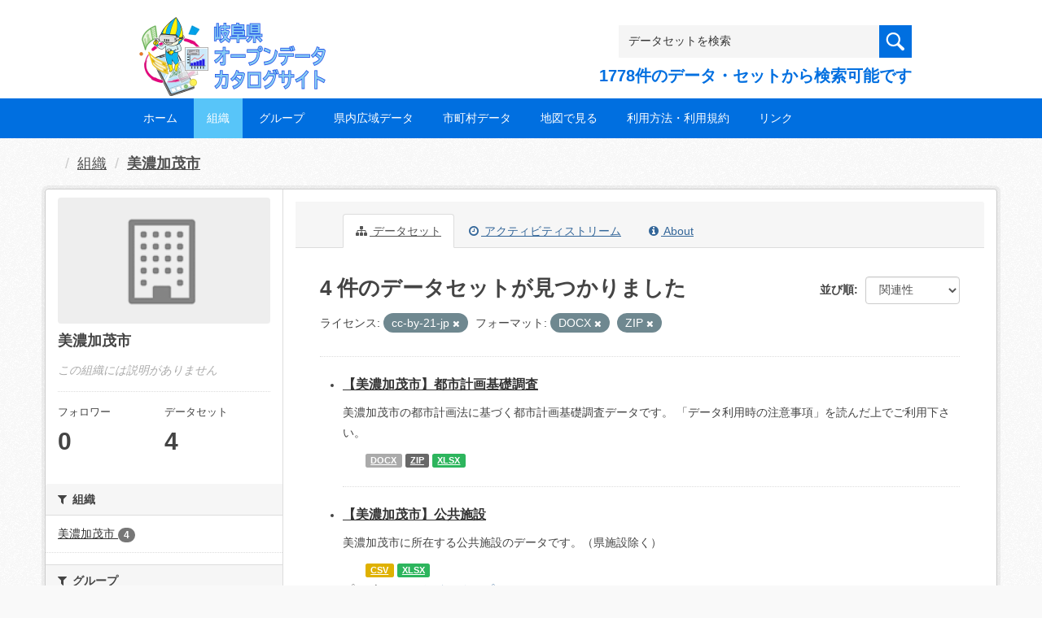

--- FILE ---
content_type: text/css
request_url: https://gifu-opendata.pref.gifu.lg.jp/ssi/css/opendata.css
body_size: 20950
content:
@charset "utf-8";

/* ========================================
	基本設定
======================================== */

/* 全体 */
html {
	font-size: 62.5%;
}
body {
	margin: 0px;
	padding: 0px;
	border: 0px;
	background: #f9f9f9;
	color: #444;
	font-family: arial, 'ヒラギノ角ゴ Pro W3', 'Hiragino Kaku Gothic Pro', メイリオ, Meiryo, Osaka, 'ＭＳ Ｐゴシック', 'MS PGothic', Sans-Serif;
	font-size: 1.4rem;
	line-height: 1.8;
	word-break: break-all;
	word-wrap: break-word;
	/* text-align: center; */
}
small {
	font-size: 1.2rem;
}

#container {
	margin: 0px;
	padding: 0px;
	text-align: left;
}

/* リンク */
a:link {
	/* color: #006fe0; */
	text-decoration: underline;
}
a:visited {
	/* color: #006fe0; */
	text-decoration: underline;
}
a:active {
	/* color: #006fe0; */
	text-decoration: underline;
}
a:hover, a:focus {
	color:#666;
	text-decoration: none;
}

a img {
	border: none;
	-webkit-transition: opacity 0.5s;
	-o-transition: opacity 0.5s;
	transition: opacity 0.5s;
}
a:hover img {
	opacity: 0.7;
}

input[type="text"],
textarea,
select {
	font-family: arial, 'ヒラギノ角ゴ Pro W3', 'Hiragino Kaku Gothic Pro', メイリオ, Meiryo, Osaka, 'ＭＳ Ｐゴシック', 'MS PGothic', Sans-Serif;
	font-size: 1.4rem;
}

input[type="button"],
input[type="submit"],
button {
	font-family: arial, 'ヒラギノ角ゴ Pro W3', 'Hiragino Kaku Gothic Pro', メイリオ, Meiryo, Osaka, 'ＭＳ Ｐゴシック', 'MS PGothic', Sans-Serif;
	font-size: 1.4rem;
	cursor: pointer;
}

.btn,
a.btn {
	display: inline-block;
	outline: none;
	background: #f3f3f3;
	border: 1px solid #d2d2d2;
	border-top-color: #dadada;
	border-bottom-color: #a9a9a9;
	background-image: -webkit-gradient(linear, left top, left bottom, from(#fff), to(#e1e1e1));
	background-image: -o-linear-gradient(top, #fff, #e1e1e1);
	background-image: linear-gradient(top, #fff, #e1e1e1);
	-webkit-box-shadow: 0px 1px 0px rgba(0, 0, 0, 0.15), inset 0px 1px 1px 0px rgba(255, 255, 255, 0.6);
	        box-shadow: 0px 1px 0px rgba(0, 0, 0, 0.15), inset 0px 1px 1px 0px rgba(255, 255, 255, 0.6);
	border-radius: 4px;
	color: #111;
	font-weight: normal;
	line-height: 1.2;
	text-decoration: none;
	text-align: center;
	padding: 6px 16px;
}

/* 隠す */
.hide {
	display: block;
	width: 0px;
	height: 0px;
	margin: 0px;
	padding: 0px;
	clip: rect(0,0,0,0);
	overflow: hidden;
}
hr.hide {
	border: none;
}

/* ========================================
	ヘッダ
======================================== */

/* スキップ */
a.skip {
	display: block;
	width: 100%;
	height: 0px;
	background: #fff;
	font-size: 1.2rem;
	line-height: 2em;
	text-align: center;
	overflow: hidden;
}
a.skip:focus {
	height: auto;
}

/* ヘッダ */
#header {
	background: #fff;
}

#header_box {
	width: 98%;
	max-width: 960px;
	min-height: 120px;
	margin: 0px auto;
	padding: 0px;
	position: relative;
}

#header_l {
	width: 250px;
	position: absolute;
	top: 10px;
	left: 0px;
	z-index: 10;
}
#header_r {
	margin-left: 250px;
	padding: 30px 0px 10px;
	text-align: right;
}

#logo {
	margin: 0px;
}
#logo a {
	display: block;
	line-height: 1;
}
#logo img {
	max-width: 100%;
	height: auto;
}

/* 検索 */
.header-search-database .search-box input[type="text"] {
	display: inline-block;
	vertical-align: middle;
	width: 340px;
	height: 4rem;
	border: none;
	background: #f5f5f5;
	padding: 5px;
	box-sizing: border-box;	-webkit-box-sizing: border-box;
	        box-sizing: border-box;
}
.header-search-database .search-box input[type="submit"] {
	display: inline-block;
	vertical-align: middle;
	height: 4rem;
	border: none;
	background: #006fe0;
	color: #fff;
	padding: 5px 10px;
	text-align: center;
	box-sizing: border-box;	-webkit-box-sizing: border-box;
	        box-sizing: border-box;
	-webkit-transition: background 0.5s;
	-o-transition: background 0.5s;
	transition: background 0.5s;
}
.header-search-database .search-box input[type="submit"]:hover,
.header-search-database .search-box input[type="submit"]:focus {
	background: #9be6fd;
	color: #444;
}

.header-search-database .search-txt {
	color: #006fe0;
	font-size: 2rem;
	font-weight: bold;
}

/* グローバルメニュー */
#gnav {
	background: #006fe0;
	color: #fff;
}

#gnav .gnav-list {
	width: 96%;
	max-width: 960px;
	margin: 0px auto;
	padding: 0px;
	list-style: none;
	display: table;
}
#gnav .gnav-list > li {
	display: table-cell;
	vertical-align: bottom;
	padding: 0px 2px;
	position: relative;
}
#gnav .gnav-list > li > a,
#gnav .gnav-list > li span.opne-submenu {
	display: block;
	background: #006fe0;
	color: #fff;
	font-size: 1.4rem;
	line-height: 2rem;
	text-decoration: none;
	text-align: center;
	padding: 15px 0px;
	min-width: 70px;
	-webkit-transition: background 0.5s;
	-o-transition: background 0.5s;
	transition: background 0.5s;
}
#gnav .gnav-list > li > a:hover,
#gnav .gnav-list > li > a:focus,
#gnav .gnav-list > li.current > a,
#gnav .gnav-list > li span.opne-submenu:hover,
#gnav .gnav-list > li span.opne-submenu:focus,
#gnav .gnav-list > li.current span.opne-submenu,
#gnav .gnav-list > li.open span.opne-submenu,
#gnav .gnav-list > li:hover span.opne-submenu {
	background: #9be6fd;
	color: #444;
}

#gnav .gnav-list > li ul.submenu {
	display: none;
	margin: 0px;
	padding: 0px;
	list-style: none;
	position: absolute;
	top: 100%;
	left: 2px;
	z-index: 10;
	min-width: 12rem;
}
#gnav .gnav-list > li.open ul.submenu {
	display: block;
}
#gnav .gnav-list > li ul.submenu li {
	display: block;
}
#gnav .gnav-list > li ul.submenu li a {
	display: block;
	background: #9be6fd;
	color: #444;
	text-decoration: none;
	padding: 10px 12px;
	-webkit-transition: background 0.5s;
	-o-transition: background 0.5s;
	transition: background 0.5s;
}
#gnav .gnav-list > li ul.submenu li a:hover,
#gnav .gnav-list > li ul.submenu li a:focus,
#gnav .gnav-list > li ul.submenu li.current a {
	background: #c1ecf9;
}

/* IE対応 */
_:-ms-fullscreen, :root #gnav .gnav-list > li ul.submenu li {
	list-style-image: url(data:0);
}

/* ========================================
	フッタ
======================================== */

/* フッタ */
#footer {
	border-bottom: 20px solid #fff;
	background: #006fe0;
	color: #fff;
}
#footer a {
	color: inherit;
}

#footer_box {
	width: 98%;
	max-width: 960px;
	margin: 0px auto;
	padding: 0px;
	display: table;
	table-layout: fixed;
}
#footer_box > div {
	display: table-cell;
	vertical-align: top;
}

.footer-list {
	margin: 0px;
	padding: 10px 10px 10px 0px;
	list-style: none;
}
.footer-list li {
	display: block;
	padding: 5px 0px;
}

#footer_r {
	padding: 10px 0px;
}

.powered-box {
	display: inline-block;
	vertical-align: top;
	margin: 5px 50px 5px 0px;
}
.powered-box .p-title {
	display: block;
	font-size: 1.5rem;
	font-weight: bold;
	text-transform: uppercase;
}
.powered-box .p-link {
	display: block;
}
.powered-box .p-link a {
	display: block;
	font-size: 3rem;
	line-height: 1.2;
	text-decoration: none;
	border: 1px solid;
	padding: 10px 20px;
	-webkit-transition: opacity 0.5s;
	-o-transition: opacity 0.5s;
	transition: opacity 0.5s;
}
.powered-box .p-link a:hover {
	opacity: 0.7;
}

/* ページトップ */
.btn-pagetop {
	width: 34px;
	height: 0px;
	overflow: hidden;
	position: fixed;
	bottom: 20px;
	right: 20px;
	z-index: 10;
	-webkit-transition: all 0.5s;
	-o-transition: all 0.5s;
	transition: all 0.5s;
	opacity: 0;
}
.btn-pagetop.fixed {
	height: 34px;
	opacity: 1;
}
.btn-pagetop a {
	display: block;
	line-height: 1;
}

/* ========================================
	パンくず
======================================== */

/* パンくず */
#pankuzu_wrap {
	width: 96%;
	max-width: 960px;
	margin: 15px auto -15px;
	line-height: 1.4;
}
.pankuzu span {
	display: inline-block;
	vertical-align: middle;
	font-size: 1.8rem;
}
.pankuzu span.pankuzu-current {
	font-weight: bold;
}
.pankuzu span:before {
	content: '/';
	font-weight: normal;
	margin: 0px 0.5em;
}
.pankuzu span a {
	color: #444;
}

/* ========================================
	コンテンツ
======================================== */

/* コンテンツ全体 */
#contents_wrap {
	display: -webkit-box;
	display: -ms-flexbox;
	display: flex;
	-ms-flex-wrap: wrap;
	    flex-wrap: wrap;
	-webkit-box-pack: justify;
	    -ms-flex-pack: justify;
	        justify-content: space-between;
	-webkit-box-align: stretch;
	    -ms-flex-align: stretch;
	        align-items: stretch;
	width: 96%;
	max-width: 954px;
	margin: 30px auto;
	padding: 0px;
	border: 1px solid #ccc;
	background: #fff;
	-webkit-box-shadow: 0px 0px 0px 3px rgba(0, 0, 0, 0.1);
	        box-shadow: 0px 0px 0px 3px rgba(0, 0, 0, 0.1);
	border-radius: 5px;
	-webkit-box-sizing: border-box;
	        box-sizing: border-box;
	overflow: hidden;
}

/* メイン */
#main {
	-webkit-box-ordinal-group: 12;
	    -ms-flex-order: 11;
	        order: 11;
	width: 100%;
	margin: 0px;
	padding: 0px;
}
#main_box {
	margin: 0px;
	padding: 30px;
}

/* サイド */
#sidebar1 {
	-webkit-box-ordinal-group: 11;
	    -ms-flex-order: 10;
	        order: 10;
	width: 220px;
	margin: 0px;
	padding: 30px 0px 30px 30px;
	-webkit-box-sizing: border-box;
	        box-sizing: border-box;
}
.side1 #main {
	width: calc(100% - 220px);
}

#sidebar2 {
	-webkit-box-ordinal-group: 13;
	    -ms-flex-order: 12;
	        order: 12;
	width: 220px;
	margin: 0px;
	padding: 30px 30px 30px 0px;
	-webkit-box-sizing: border-box;
	        box-sizing: border-box;
}
.side2 #main {
	width: calc(100% - 220px);
}

.side-box-wrap > div {
	margin-bottom: 10px;
}
.side-box-wrap > div:last-child {
	margin-bottom: 0px;
}

/* サイドメニュー */
.side-box h2 {
	margin: 0px;
	padding: 6px 10px;
	font-size: 1.6rem;
	font-weight: bold;
	line-height: 1.4;
	border-bottom: 1px solid #ccc;
}

.side-box ul {
	margin: 0px;
	padding: 0px;
	list-style: none;
}
.side-box ul li {
	display: block;
	border-bottom: 1px dotted #ccc;
}
.side-box ul li a {
	display: block;
	color: #444;
	text-decoration: none;
	padding: 7px 10px;
	-webkit-transition: all 0.2s ease-in;
	-o-transition: all 0.2s ease-in;
	transition: all 0.2s ease-in;
}
.side-box ul li a:hover,
.side-box ul li a:focus {
	background: #f5f5f5;
}

.side-box .side-list-more {
	padding: 10px;
}
.side-box .side-list-more a {
	color: #444;
	font-weight: bold;
}

.side-box p {
	margin: 10px;
	line-height: 1.6;
}
.side-box p.nodata {
	margin: 10px 10px 20px;
	color: #666;
}

.side-calendar table.table-calendar {
	width: 100%;
	border: none;
	border-collapse: collapse;
	table-layout: fixed;
}
.side-calendar table.table-calendar th,
.side-calendar table.table-calendar td {
	border: none;
	border-collapse: collapse;
	text-align: center;
}
.side-calendar table.table-calendar caption {
	margin: 10px 0px 5px;
	color: #666;
	font-weight: bold;
	text-align: left;
}

/* ========================================
	見出し・基本タグ
======================================== */

/* 見出し */
#main_title {
	margin: 0px 0px 20px;
}
#main_title h1 {
	margin: 0px;
	padding: 5px 10px;
	background: #006fe0;
	color: #fff;
	font-size: 1.8rem;
	font-weight: bold;
	line-height: 1.4;
}

#main_body h2 {
	margin: 20px 0px 15px;
	padding: 10px;
	background: #f5f5f5;
	font-size: 1.8rem;
	font-weight: bold;
	line-height: 1.4;
}
#main_body h3 {
	margin: 20px 0px 15px;
	padding: 8px 10px;
	border-top: 1px solid #006fe0;
	border-bottom: 1px solid #006fe0;
	font-size: 1.6rem;
	font-weight: bold;
	line-height: 1.4;
}
#main_body h4 {
	margin: 15px 0px 10px;
	padding: 7px 10px 7px 7px;
	border-left: 3px solid #006fe0;
	font-size: 1.5rem;
	font-weight: bold;
	line-height: 1.4;
}
#main_body h5 {
	margin: 15px 0px 10px;
	padding: 5px 10px;
	border-bottom: 1px solid #006fe0;
	font-size: 1.4rem;
	font-weight: bold;
	line-height: 1.4;
}
#main_body h6 {
	margin: 15px 0px 10px;
	padding: 3px 10px 3px 8px;
	border-left: 2px solid #ccc;
	font-size: 1.4rem;
	font-weight: bold;
	line-height: 1.4;
}

/* 基本タグ */
p {
	margin: 1em 0px;
	word-break: normal;
	word-wrap: break-word;
}
#main_body p {
	margin: 1em 10px;
}

.t-left {
	text-align: left;
}
.t-center {
	text-align: center;
}
.t-right {
	text-align: right;
}

/* テーブル */
#main_body table {
	border-color: #ccc;
	border-collapse: collapse;
	border-style: solid;
	margin: 0px 0px 15px;
	max-width: 100%;
}
#main_body th {
	background: #f5f5f5;
	border-color: #ccc;
	border-collapse: collapse;
	border-style: solid;
	border-width: 1px;
	padding: 0.5em;
}
#main_body td {
	border-color: #ccc;
	border-collapse: collapse;
	border-style: solid;
	border-width: 1px;
	padding: 0.5em;
}

/* ========================================
	各ページ
======================================== */

/* グループ */
.group-nav {
	margin: 0px;
	padding: 0px;
	list-style: none;
	display: -webkit-box;
	display: -ms-flexbox;
	display: flex;
	-ms-flex-wrap: wrap;
	    flex-wrap: wrap;
	-webkit-box-align: stretch;
	    -ms-flex-align: stretch;
	        align-items: stretch;
}
.group-nav li {
	width: calc(20% - 15px);
	margin: 0px 15px 20px 0px;
}
a[class^="icon_group"] {
	display: block;
	height: 100%;
	background-color: #fff;
	background-repeat: no-repeat;
	background-position: center 10px;
	color: #444;
	line-height: 2rem;
	text-decoration: none;
	text-align: center;
	padding: 65px 0px 5px;
	-webkit-box-sizing: border-box;
	        box-sizing: border-box;
	-webkit-transition: 0.5s;
	-o-transition: 0.5s;
	transition: 0.5s;
}
a[class^="icon_group"]:hover {
	background-color: rgba(255, 255, 255, 0.7);
	color: #006fe0;
}
a.icon_group01 { background-image: url(/img/opendata/icon/icon_group01.png); } /* 国土･気象 */
a.icon_group02 { background-image: url(/img/opendata/icon/icon_group02.png); } /* 人口･世帯 */
a.icon_group03 { background-image: url(/img/opendata/icon/icon_group03.png); } /* 労働･賃金 */
a.icon_group04 { background-image: url(/img/opendata/icon/icon_group04.png); } /* 農林水産業 */
a.icon_group05 { background-image: url(/img/opendata/icon/icon_group05.png); } /* 鉱工業 */
a.icon_group06 { background-image: url(/img/opendata/icon/icon_group06.png); } /* 商業･サービス業 */
a.icon_group07 { background-image: url(/img/opendata/icon/icon_group07.png); } /* 企業･家計･経済 */
a.icon_group08 { background-image: url(/img/opendata/icon/icon_group08.png); } /* 住宅･土地･建設 */
a.icon_group09 { background-image: url(/img/opendata/icon/icon_group09.png); } /* エネルギー･水 */
a.icon_group10 { background-image: url(/img/opendata/icon/icon_group10.png); } /* 運輸･観光 */
a.icon_group11 { background-image: url(/img/opendata/icon/icon_group11.png); } /* 情報通信･科学技術 */
a.icon_group12 { background-image: url(/img/opendata/icon/icon_group12.png); } /* 教育･文化･スポーツ･生活 */
a.icon_group13 { background-image: url(/img/opendata/icon/icon_group13.png); } /* 行財政 */
a.icon_group14 { background-image: url(/img/opendata/icon/icon_group14.png); } /* 司法･安全･環境 */
a.icon_group15 { background-image: url(/img/opendata/icon/icon_group15.png); } /* 社会保障･衛生 */
a.icon_group16 { background-image: url(/img/opendata/icon/icon_group16.png); } /* 国際 */
a.icon_group17 { background-image: url(/img/opendata/icon/icon_group17.png); } /* 健康･福祉 */
a.icon_group18 { background-image: url(/img/opendata/icon/icon_group18.png); } /* 地域コミュニティ */
a.icon_group19 { background-image: url(/img/opendata/icon/icon_group19.png); } /* 子育て */
a.icon_group20 { background-image: url(/img/opendata/icon/icon_group20.png); } /* くらしの情報 */
a.icon_group21 { background-image: url(/img/opendata/icon/icon_group21.png); } /* その他 */

/* お知らせ */
.info-list {
	margin: 0px;
	padding: 0px;
	list-style: none;
}
.info-list li {
	display: table;
	width: 100%;
	margin: 10px 0px;
	padding: 10px 0px;
	border-bottom: 1px dotted #ccc;
}
.info-list li .l-img {
	display: table-cell;
	vertical-align: top;
	width: 216px;
}
.info-list li .l-img img {
	width: 100%;
	height: auto;
}
.info-list li .l-txt {
	display: table-cell;
	vertical-align: top;
	padding-left: 20px;
}
.info-list li .l-txt span {
	display: block;
}
.info-list li .l-txt span.l-date {
	color: #666;
}
.info-list li .l-txt span.l-title {
	font-size: 1.8rem;
}
.info-list li .l-txt span.l-detail {
	line-height: 1.4;
	margin: 1em 0px;
}

/* ========================================
	印刷
======================================== */

@media print {

	body {
		background: #fff;
		color: #000;
	}

	/* IE対応（flexbox使用時、IEで2ページ目以降が出てこない） */
	#contents_wrap {
		display: block;
	}

	#sidebar1 {
		float: left;
	}
	#sidebar2 {
		float: right;
	}

	.side1 #main {
		float: right;
	}
	.side2 #main {
		float: left;
	}

	/* 非表示項目の設定 */
	.btn-pagetop {
		display: none !important;
	}

}
/* 印刷 ここまで */

/* ========================================
	タブレット
======================================== */

@media screen and (max-width: 959px) {

	/* ヘッダ */
	#gnav .gnav-list {
		display: block;
	}
	#gnav .gnav-list > li {
		display: inline-block;
		vertical-align: middle;
	}
	#gnav .gnav-list > li > a,
	#gnav .gnav-list > li span.opne-submenu {
		padding: 15px 10px;
	}

	/* フッタ */
	#footer_box {
		table-layout: auto;
	}
	#footer_box > div#footer_l {
		width: 40%;
	}

	/* グループ */
	.group-nav li {
		width: calc(25% - 10px);
		margin: 0px 5px 10px;
	}

}
/* タブレット ここまで */

/* ========================================
	スマートフォン
======================================== */

@media screen and (max-width: 669px) {

	/* 全体 */
	body {
		min-width: 320px;
		word-break: normal;
		-webkit-text-size-adjust: none;
	}

	/* ヘッダ */
	#header_box {
		width: auto;
		max-width: none;
		min-height: auto;
		margin: 0px;
		padding: 40px 40px 10px;
	}
	#header_l {
		position: static;
		max-width: 100%;
		margin: 0px auto 10px;
	}
	#header_r {
		margin: 0px;
		padding: 0px;
		text-align: center;
	}

	.header-search-database .search-box input[type="text"] {
		width: calc(100% - 60px);
	}
	.header-search-database .search-box input[type="submit"] {
		width: 60px;
	}
	.header-search-database .search-txt {
		font-size: 1.4rem;
	}

	#gnav .gnav-list {
		text-align: center;
	}
	#gnav .gnav-list > li > a,
	#gnav .gnav-list > li span.opne-submenu {
		font-size: 1.2rem;
		padding: 10px;
		min-width: 80px;
	}

	/* フッタ */
	.btn-pagetop {
		right: 10px;
	}

	#footer_box {
		display: block;
		width: auto;
		max-width: none;
		margin: 0px;
		padding: 10px 40px 40px;
	}
	#footer_box > div {
		display: block;
	}
	#footer_box > div#footer_l {
		width: auto;
	}

	.footer-list {
		padding: 0px;
	}
	.footer-list li a {
		font-size: 1.2rem;
	}

	#footer_r {
		padding: 0px;
	}

	.powered-box {
		margin: 20px 40px 0px 0px;
	}

	/* メイン */
	#contents_wrap {
		width: auto;
		max-width: none;
		margin: 30px;
		padding: 0px;
		display: -webkit-box;
		display: -ms-flexbox;
		display: flex;
		-webkit-box-orient: vertical;
		-webkit-box-direction: normal;
		    -ms-flex-direction: column;
		        flex-direction: column;
		-ms-flex-wrap: nowrap;
		    flex-wrap: nowrap;
		overflow: hidden;
	}

	#main,
	.side1 #main,
	.side2 #main {
		-webkit-box-ordinal-group: 11;
		-ms-flex-order: 10;
		order: 10;
		width: auto;
		margin: 0px;
		padding: 0px;
	}
	#main_box {
		padding: 20px;
	}

	#sidebar1 {
		-webkit-box-ordinal-group: 12;
		-ms-flex-order: 11;
		order: 11;
		width: auto;
		margin: 0px;
		padding: 20px;
	}
	#sidebar2 {
		-webkit-box-ordinal-group: 13;
		-ms-flex-order: 12;
		order: 12;
		width: auto;
		margin: 0px;
		padding: 20px;
	}

	/* グループ */
	.group-nav li {
		width: calc(33% - 10px);
		margin: 0px 5px 10px;
	}

	/* お知らせ */
	.info-list li,
	.info-list li .l-img,
	.info-list li .l-txt {
		display: block;
		width: auto;
		padding: 0px;
	}
	.info-list li .l-img {
		margin-bottom: 10px;
	}

}
/* スマートフォン ここまで */